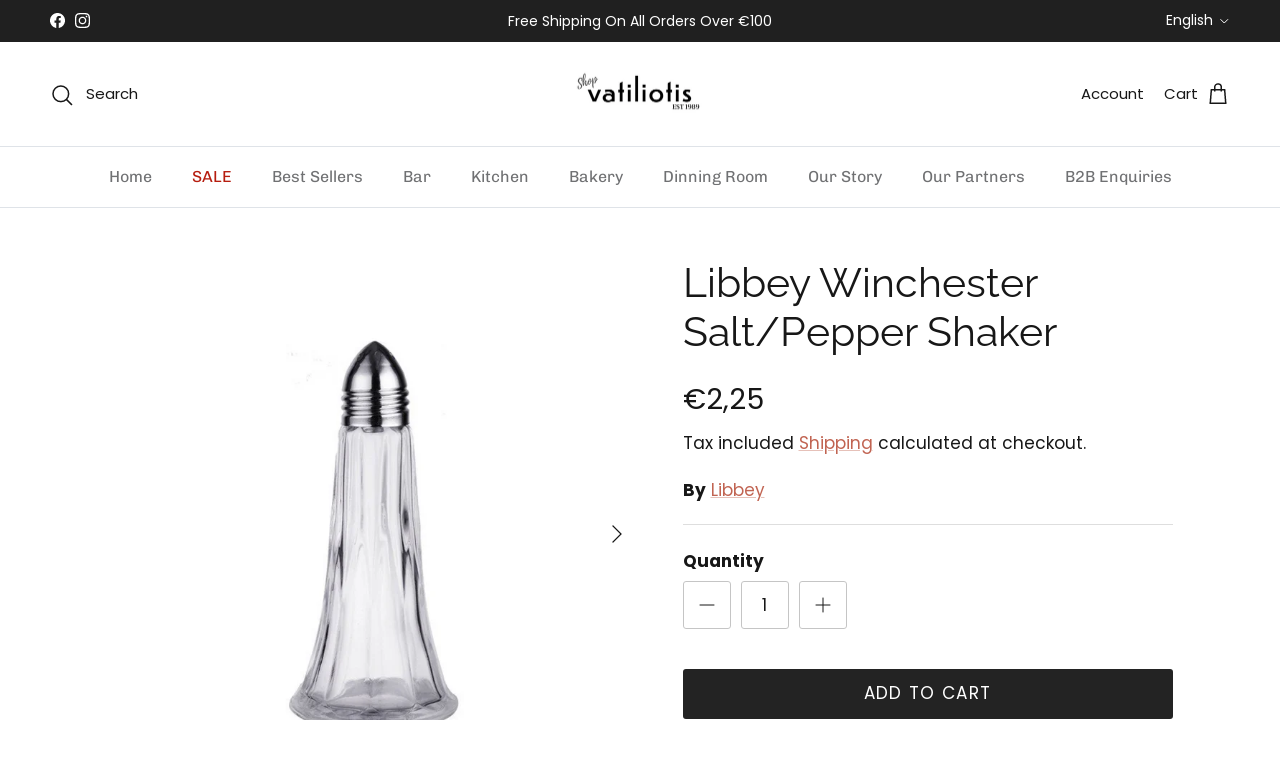

--- FILE ---
content_type: text/css
request_url: https://shop.vatiliotis.com/cdn/shop/t/32/assets/swatches.css?v=108311153060867329911731315511
body_size: -427
content:
[data-swatch="black"] { --swatch-background-color: #1B1B1B}[data-swatch="red"] { --swatch-background-color: #E23D28}[data-swatch="green"] { --swatch-background-color: #7BB661}[data-swatch="orange"] { --swatch-background-color: #ED9121}[data-swatch="pink"] { --swatch-background-color: #DE6FA1}[data-swatch="turquoise"] { --swatch-background-color: #5BB3C5}[data-swatch="beige"] { --swatch-background-color: #AC8E60}[data-swatch="yellow"] { --swatch-background-color: #FFDB58}[data-swatch="white"] { --swatch-background-color: #FFFFFF}[data-swatch="coral peach"] { --swatch-background-color: #FF534A}[data-swatch="pink himalayan"] { --swatch-background-color: #FFE1E9}[data-swatch="purple yam"] { --swatch-background-color: #D19FE8}[data-swatch="tasty sumac"] { --swatch-background-color: #592B1F}[data-swatch="velvet oyster"] { --swatch-background-color: #9C8D72}[data-swatch="wild blueberry"] { --swatch-background-color: #002A87}[data-swatch="copper"] { --swatch-background-color:  #C56A39}[data-swatch="silver"] { --swatch-background-color: #D8D8D8}
